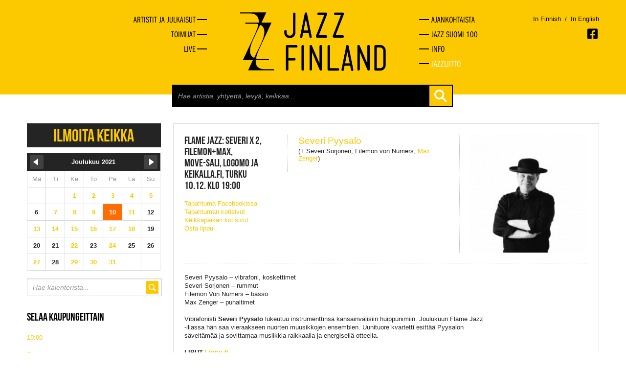

--- FILE ---
content_type: text/html
request_url: https://jazzfinland.fi/live/2021/12/10/6260
body_size: 4904
content:
<!DOCTYPE html><!--[if lt IE 7 ]><html class="ie ie6" lang="en" class="no-js"> <![endif]-->
<!--[if IE 7 ]><html class="ie ie7" lang="en" class="no-js"> <![endif]-->
<!--[if IE 8 ]><html class="ie ie8" lang="en" class="no-js"> <![endif]-->
<!--[if (gte IE 9)|!(IE)]><!--><html lang="en" class="no-js"> <!--<![endif]-->
<head>
	<title>Flame Jazz: Severi X 2, Filemon+Max - Jazz Finland</title>
	<meta charset="UTF-8" />
	<meta name="rating" content="safe for kids" />
	<meta name="robots" content="index,follow" />

			<meta property="og:image" content="https://jazzfinland.fi/images/gig/6260.jpg" />
		
	<meta http-equiv="X-UA-Compatible" content="IE=edge,chrome=1">
	<meta name="viewport" content="width=device-width, initial-scale=1, maximum-scale=2">
	<!-- Styles -->
	<link href="https://jazzfinland.fi/css/bootstrapplain.min.css" rel="stylesheet" />
	<link href="https://jazzfinland.fi/css/frontstyle.css" rel="stylesheet" />
	<link rel="shortcut icon" href="favicon.ico">
	<!-- Typekit -->
	<script type="text/javascript" src="//use.typekit.net/hyt2wmt.js"></script>
	<script type="text/javascript">try{Typekit.load();}catch(e){}</script>
	<!-- Jquery -->
	<script src="//ajax.googleapis.com/ajax/libs/jquery/1.8.2/jquery.min.js" type="text/javascript"></script>

	<!--[if lt IE 9]>
		<script src="http://html5shim.googlecode.com/svn/trunk/html5.js"></script>
	<![endif]-->
	
	<!-- Google tag (gtag.js) -->
	<script async src="https://www.googletagmanager.com/gtag/js?id=G-VGG3K9FNFX"></script>
	<script>
	  window.dataLayer = window.dataLayer || [];
	  function gtag(){dataLayer.push(arguments);}
	  gtag('js', new Date());

	  gtag('config', 'G-VGG3K9FNFX');
	</script>
	
</head>
<body>
	<a href="#content" class="skip-to-content-link" tabindex="1">Siirry pääsisältöön</a>
	<div id="fb-root"></div>
	<script>
	// (function(d, s, id) {
	//   var js, fjs = d.getElementsByTagName(s)[0];
	//   if (d.getElementById(id)) return;
	//   js = d.createElement(s); js.id = id;
	//   js.src = "//connect.facebook.net/en_GB/all.js#xfbml=1&appId=146939478806950";
	//   fjs.parentNode.insertBefore(js, fjs);
	// }(document, 'script', 'facebook-jssdk'));</script>
	<div class="wrapper">
	<header class="topper">
		<div class="container">
						<div class="row-fluid first-group hidden-phone">
				<nav class="span4 main-navi-left hidmob">
					<ul>
						<li><a href="https://jazzfinland.fi/selaa" title="Artistit ja julkaisut"><span>Artistit ja julkaisut</span></a></li>
						<li><a href="https://jazzfinland.fi/toimijat" title="Toimijat"><span>Toimijat</span></a></li>
						<li><a href="https://jazzfinland.fi/live" title="Live"><span>Live</span></a></li>
					</ul>
				</nav>
				<div class="span4">
					<a href="https://jazzfinland.fi/"><img src="https://jazzfinland.fi/images/layout/jazzfinland-logo-2.png" class="header-logo center-block" alt="Jazz Finland" /></a>
				</div>
				<nav class="span4 main-navi-right hidmob">
					<li><a href="https://jazzfinland.fi/ajankohtaista" title="Ajankohtaista"><span>Ajankohtaista</span></a></li>
					<li><a href="https://jazzfinland.fi/jazz-suomi-100" title="Jazz Suomi 100"><span>Jazz Suomi 100</span></a></li>
					<li><a href="https://jazzfinland.fi/info" title="Info"><span>Info</span></a></li>
					<li class="last-nav-item nav-item-federation"><a href="https://jazzliitto.fi" target="_blank" title="Jazzliitto"><span>Jazzliitto</span></a></li>
				</nav>
				
				<!-- LANGUAGE SOME -->
				<div class="languages-container visible-desktop">
					<div>
						<p class="language-selector">
																						<a href="/language/change_language/finnish" class="">In Finnish</a>
							<span style="color: #000">&nbsp;/&nbsp;</span>
															<a href="/language/change_language/english" class="">In English</a>
						</p>
						<span class="socmed-links">

							<a href="https://www.facebook.com/jazzfinland" class="facebook" alt="Facebook" aria-label="Avautuu uuteen ikkunaan"></a>
						</span>
					</div>
				</div>
				<!-- TABLET LANGUAGES SOME -->
				<div class="hidden-desktop">
					<div class="span4 offset4 languages-container-small">
						<p class="language-selector">
																						<a href="/language/change_language/finnish" class="">In Finnish</a>
							<span style="color: #000">&nbsp;/&nbsp;</span>
															<a href="/language/change_language/english" class="">In English</a>
						
						</p>
						<span class="socmed-links">

							<a href="https://www.facebook.com/jazzfinland" class="facebook" alt="Facebook" aria-label="Avautuu uuteen ikkunaan"></a>
						</span>
					</div>
				</div>
			</div>
			
			
			
			
			<!-- MOBILE NAVIGATION -->
			<div class="row-fluid first-group visible-phone">
				<div class="span3 logo">
					<a href="https://jazzfinland.fi/"><img src="https://jazzfinland.fi/images/layout/jazzfinland-logo-2.png" class="header-logo center-block" alt="Jazz Finland" /></a>
				</div>
				<div class="scr-header" tabindex="2" id="naviburger">Menu</div>
				<div class="shownav"><div class="opener"></div></div>
				
				
				<div class="row-fluid hidmob">
					<div class="span9">
						<div class="span8 offset4 search-holder">
							<div class="search">
								<form action="https://jazzfinland.fi/search" accept-charset="utf-8" method="GET" class="form-search">										<input type="text" id="search-field" name="search" placeholder="Hae artistia, yhtyettä, levyä, keikkaa..." autocomplete="off">
										<button class="btn btn-plain" type="submit"></button>
								</form>							</div>
						</div>
						<div class="search-autocomplete-holder container">
							<div class="search-autocomplete"></div>
						</div>
					</div>
				</div>
				
				<nav class="span7 main-navi hidmob">
					<ul>
						<li><a href="https://jazzfinland.fi/selaa" title="Artistit ja julkaisut"><span>Artistit ja julkaisut</span></a></li>
						<li><a href="https://jazzfinland.fi/toimijat" title="Toimijat"><span>Toimijat</span></a></li>
						<li><a href="https://jazzfinland.fi/live" title="Live"><span>Live</span></a></li>

						<li><a href="https://jazzfinland.fi/ajankohtaista" title="Ajankohtaista"><span>Ajankohtaista</span></a></li>
						<li><a href="https://jazzfinland.fi/jazz-suomi-100" title="Jazz Suomi 100"><span>Jazz Suomi 100</span></a></li>
						<li class="last-nav-item"><a href="https://jazzfinland.fi/info" title="Info"><span>Info</span></a></li>
						<li class="last-nav-item nav-item-federation"><a href="https://jazzliitto.fi" target="_blank" title="Jazzliitto"><span>Jazzliitto</span></a></li>
					</ul>
					<div class="languages-container-menu">
						<p class="language-selector">
																						<a href="/language/change_language/finnish" style="float: left;" class="">In Finnish</a>
							<span style="color: #000; float: left;">&nbsp;/&nbsp;</span>
															<a href="/language/change_language/english" style="float: left;" class="">In English</a>
							<span class="socmed-links">

							<a href="https://www.facebook.com/jazzfinland" class="facebook" alt="Facebook" aria-label="Avautuu uuteen ikkunaan"></a>
							</span>
						</p>
					</div>
				</nav>
			</div>

			<div class="row-fluid hidden-phone">
				<div class="span9">
					<div class="span8 offset4 search-holder">
						<div class="search">
							<form action="https://jazzfinland.fi/search" accept-charset="utf-8" method="GET" class="form-search">							<input type="text" id="search-field" name="search" placeholder="Hae artistia, yhtyettä, levyä, keikkaa..." autocomplete="off">
							<button class="btn btn-plain" type="submit"></button>
							</form>						</div>
					</div>
					<div class="search-autocomplete-holder container">
						<div class="search-autocomplete"></div>
					</div>
				</div>
			</div>
			
		</div>
	</header>
		
	<main id="content">
<div class="container">
	<div class="row-fluid">
		
		<div class="span9 flip-right">
						<h1 class="scr-header">Jazz Finland Live</h1>
			<div class="live"><div class="gig"><div class="row-fluid gig-basics"><div class="span3"><p><span class="capt">Flame Jazz: Severi X 2, Filemon+Max,</span><span class="capt">Move-sali, Logomo ja Keikalla.fi, turku</span><span class="capt">10.12. Klo 19:00</span></p><p class="gig-link"><a href="https://www.facebook.com/events/1045011579571674/" target="_blank" aria-label="Avautuu uuteen ikkunaan">Tapahtuma Facebookissa</a></p><p class="gig-link"><a href="https://www.flamejazz.fi/tapahtumat/anders-jormin-severi-pyysalo-se-fi/" target="_blank" aria-label="Avautuu uuteen ikkunaan">Tapahtuman kotisivut</a></p><p class="gig-link"><a href="https://logomo.fi/tapahtumakalenteri" target="_blank" aria-label="Avautuu uuteen ikkunaan">Keikkapaikan kotisivut</a></p><p class="gig-link"><a href="https://www.lippu.fi/en/event/flame-jazz-logomo-14039853/" target="_blank" aria-label="Avautuu uuteen ikkunaan">Osta lippu</a></p></div><div class="span5 gig-performs"><div class="owns"><p><a href="https://jazzfinland.fi/artisti/severi-pyysalo">Severi Pyysalo</a></p><div class="featurings">(+ Severi Sorjonen, Filemon von Numers, <a href="https://jazzfinland.fi/artisti/max-zenger">Max Zenger</a>)</div></div></div><div class="span4 gig-image"><img src="https://jazzfinland.fi/images/gig/6260_100x100.jpg" alt="keikka"></div></div><div class="row-fluid"><div class="span9"><p>Severi Pyysalo &ndash; vibrafoni, koskettimet<br />Severi Sorjonen &ndash; rummut<br />Filemon Von Numers &ndash; basso<br />Max Zenger &ndash; puhaltimet</p>
<p>Vibrafonisti&nbsp;<strong>Severi Pyysalo</strong>&nbsp;lukeutuu instrumenttinsa kansainv&auml;lisiin huippunimiin. Joulukuun Flame Jazz -illassa h&auml;n saa vieraakseen nuorten muusikkojen ensemblen. Uunituore kvartetti esitt&auml;&auml; Pyysalon s&auml;velt&auml;m&auml;&auml; ja sovittamaa musiikkia raikkaalla ja energisell&auml; otteella.</p>
<p><strong>LIPUT&nbsp;<a href="https://www.lippu.fi/artist/flame-jazz-1/flame-jazz-2977056/">Lippu.fi</a></strong><br />Peruslippu 20,5 &euro;<br />El&auml;kel&auml;iset 18,5 &euro;<br />OP Turun Seudun omistaja-asiakkaat 18 &euro; (max 2 etua / asiakas)<br />Opiskelijat ja lapset (7-17 v.) 15,5 &euro;</p>
<p><img class=" wp-image-11787 alignleft" src="https://www.flamejazz.fi/wp-content/uploads/sites/2/2019/11/OP_Turun_Seutu_RGB_vasen-300x63.png" alt="" width="190" height="40" /></p>
<p>Lipunmyynti my&ouml;s konserttip&auml;iv&auml;n&auml; Logomo Kitcheniss&auml; klo 18 alkaen, mik&auml;li konsertti ei ole ennakkoon loppuunmyyty. Suosithan l&auml;himaksua kortilla.</p>
<p>Hinnat sis&auml;lt&auml;v&auml;t palvelumaksun.</p>
<p><strong>Konsertti j&auml;rjestet&auml;&auml;n MOVE-salissa, sis&auml;&auml;nk&auml;ynti Logomo Kitchenin ovesta klo 18 alk.</strong></p>
<p><em><strong>P&auml;&auml;sy tapahtumaan vain koronapassilla</strong>. Koronapassivaatimus koskee kaikkia 16 vuotta t&auml;ytt&auml;neit&auml;. Varauduthan todistamaan henkil&ouml;llisyytesi. Varsinais-Suomessa suositellaan kasvomaskin k&auml;ytt&ouml;&auml; julkisissa sis&auml;tiloissa ja yleis&ouml;tapahtumissa.</em></p>
<p><strong>Konsertti striimataan Logomosta liven&auml; Keikalla.fi-palvelussa, ja tapahtuman tallenne on katsottavissa 7 p&auml;iv&auml;n ajan.</strong></p>
<p><strong>LIVE STREAM -LIPUT:&nbsp;<a href="https://www.lippu.fi/artist/flame-jazz-1/flame-jazz-stream-severix2-filemonmax-3028421/">Lippu.fi</a>&nbsp;</strong><br />Peruslippu 9,90 &euro;<br />Kannatuslippu / perhelippu 19,90 &euro;</p>
<p>Stream-liput myynniss&auml; ainoastaan Lippu.fi-verkkokaupassa, ei myyntipisteill&auml;. Lippukoodi l&ouml;ytyy Lippu.fi:n l&auml;hett&auml;m&auml;st&auml; tilausvahvistuksesta, ei itse lipusta.</p>
<p>N&auml;in aktivoit koodin:<br />1) Mene osoitteeseen&nbsp;<a href="https://live.keikalla.fi/activate/code">live.keikalla.fi/koodi</a><br />2) Rekister&ouml;idy Keikalla.fi-palveluun<br />3) Sivusto pyyt&auml;&auml; koodia kun kirjaudut</p>
<p>Muista testata videota etuk&auml;teen sill&auml; laitteella, jolla aiot seurata my&ouml;s keikkaa!</p>
<p>Lis&auml;tiedot ja testivideo:&nbsp;<a href="https://www.keikalla.fi/ukk">www.keikalla.fi/ukk</a></p>
<p>&nbsp;</p><div class="fb-like" data-href="https://jazzfinland.fi/live/2021/12/10/6260" data-layout="button" data-action="recommend" data-show-faces="false" data-share="false"></div></div></div></div></div><h3>Keikat samana päivänä kaupungissa turku</h3><p>Ei muita keikkoja.</p>		</div>

		<div class="span3 zero-margin">
			<p><a href="https://jazzfinland.fi/live/ilmoita-keikka" class="report-gig-link">Ilmoita keikka</a></p>
			<div class="calendar">
				<table>

<tr class="month">
<th><a href="2021/11" class="monthswitch previous"><img src="https://jazzfinland.fi/images/layout/calprev.png" alt="prev" width="28" height="28"></a></th>
<th colspan="5">Joulukuu&nbsp;2021</th>
<th><a href="2022/01" class="monthswitch next"><img src="https://jazzfinland.fi/images/layout/calnext.png" alt="next" width="28" height="28"></a></th>
</tr>

<tr>
<td class="day">Ma</td><td class="day">Ti</td><td class="day">Ke</td><td class="day">To</td><td class="day">Pe</td><td class="day">La</td><td class="day">Su</td>
</tr>

<tr>
<td>&nbsp;</td><td>&nbsp;</td><td><a href="https://jazzfinland.fi/live/2021/12/01">1</a></td><td><a href="https://jazzfinland.fi/live/2021/12/02">2</a></td><td><a href="https://jazzfinland.fi/live/2021/12/03">3</a></td><td><a href="https://jazzfinland.fi/live/2021/12/04">4</a></td><td><a href="https://jazzfinland.fi/live/2021/12/05">5</a></td>
</tr>

<tr>
<td><span>6</span></td><td><a href="https://jazzfinland.fi/live/2021/12/07">7</a></td><td><a href="https://jazzfinland.fi/live/2021/12/08">8</a></td><td><a href="https://jazzfinland.fi/live/2021/12/09">9</a></td><td><a href="https://jazzfinland.fi/live/2021/12/10">10</a></td><td><a href="https://jazzfinland.fi/live/2021/12/11">11</a></td><td><span>12</span></td>
</tr>

<tr>
<td><a href="https://jazzfinland.fi/live/2021/12/13">13</a></td><td><a href="https://jazzfinland.fi/live/2021/12/14">14</a></td><td><a href="https://jazzfinland.fi/live/2021/12/15">15</a></td><td><a href="https://jazzfinland.fi/live/2021/12/16">16</a></td><td><a href="https://jazzfinland.fi/live/2021/12/17">17</a></td><td><a href="https://jazzfinland.fi/live/2021/12/18">18</a></td><td><span>19</span></td>
</tr>

<tr>
<td><span>20</span></td><td><span>21</span></td><td><a href="https://jazzfinland.fi/live/2021/12/22">22</a></td><td><span>23</span></td><td><a href="https://jazzfinland.fi/live/2021/12/24">24</a></td><td><span>25</span></td><td><span>26</span></td>
</tr>

<tr>
<td><a href="https://jazzfinland.fi/live/2021/12/27">27</a></td><td><span>28</span></td><td><a href="https://jazzfinland.fi/live/2021/12/29">29</a></td><td><a href="https://jazzfinland.fi/live/2021/12/30">30</a></td><td><a href="https://jazzfinland.fi/live/2021/12/31">31</a></td><td>&nbsp;</td><td>&nbsp;</td>
</tr>

</table>			</div>
			<div class="cal-search">
				<form action="https://jazzfinland.fi/live/search" method="post" accept-charset="utf-8">					<div class="input-inside">
						<input type="text" name="cal-search" placeholder="Hae kalenterista...">
						<button class="btn btn-plain"></button>
					</div>
				</form>			</div>
			<h3 class="mobical-open closed">Selaa kaupungeittain</h3>
			<div class="mobical-holder cal-hide">
				<p><a href="https://jazzfinland.fi/live/kaupunki/19:00">19:00</a></p><p><a href="https://jazzfinland.fi/live/kaupunki/espoo">Espoo</a></p><p><a href="https://jazzfinland.fi/live/kaupunki/helsinki">Helsinki</a></p><p><a href="https://jazzfinland.fi/live/kaupunki/jyväskylä">Jyväskylä</a></p><p><a href="https://jazzfinland.fi/live/kaupunki/kalajoki">Kalajoki</a></p><p><a href="https://jazzfinland.fi/live/kaupunki/kokkola">Kokkola</a></p><p><a href="https://jazzfinland.fi/live/kaupunki/oulu">Oulu</a></p><p><a href="https://jazzfinland.fi/live/kaupunki/pori">Pori</a></p><p><a href="https://jazzfinland.fi/live/kaupunki/seinäjoki">Seinäjoki</a></p><p><a href="https://jazzfinland.fi/live/kaupunki/tampere">Tampere</a></p><p><a href="https://jazzfinland.fi/live/kaupunki/turku">Turku</a></p><p><a href="https://jazzfinland.fi/live/kaupunki/vantaa">Vantaa</a></p><p><a href="https://jazzfinland.fi/live/kaupunki/viitasaari">Viitasaari</a></p>			</div>
			<hr>
			<p><a href="https://jazzfinland.fi/live/tapahtumat">Katso kaikki tapahtumat</a></p>
		</div>

	</div>
</div>

<script type="text/javascript">
	$(document).ready(function() {
		$('.monthswitch').live('click', function(event) {
			time = $(this).attr('href');
			year = time.substr(0,4);
			month = time.substr(5,2);
			event.preventDefault();
			$.ajax({
			  type: "POST",
			  url: "https://jazzfinland.fi/live/change_month",
			  data: { year: year, month: month },
			  dataType: "html",
		        success: function(result) {
		        	$('.calendar').html(result);
		            
		        },
		        error: function() {
		            alert('Error occured');
		        }
			});
		});

				day = 10;
		$(".calendar a:contains('" + day + "')").each(function() {
			if($(this).html() == day) $(this).parent().toggleClass('current-cal');
		});
				$('.calendar .today').parent('td').addClass('today');
		$('.cal-open, .mobical-open').click(function() {
			$(this).toggleClass('closed');
			$(this).next().toggleClass('cal-hide');
		});
	});
</script>	<div class="wrapping-push"></div>
	</main>
</div>
<footer>
	<div class="container">
        <p>Suomen Jazzliitto ry / Pieni Roobertinkatu 16, 3. kerros / 00120 Helsinki / <a href="mailto:info@jazzfinland.fi" target="_blank">info@jazzfinland.fi</a><br/><br/>
		© 2013–2026 Suomen Jazzliitto<br>
					<a title="Tero Ahonen, graafinen suunnittelija ja valokuvaaja, Helsinki" href="http://www.teroahonen.com/" target="_blank" aria-label="Avautuu uuteen ikkunaan"><span class="classify">Sivusto</span><span class="sep">: </span><span class="author-name">Tero Ahonen</span></a><br/><br/>
		<a title="Saavutettavuusseloste" href="http://jazzfinland.fi/saavutettavuusseloste.html">Saavutettavuusseloste</a>
		</p>
			</div>
</footer>
<script type="text/javascript">
	$(document).ready(function() {
		$('html').removeClass('no-js');
		
		$("#naviburger").focus(function() {
			$('.opener').toggleClass('open');
			$('.hidmob').toggleClass('open');
		});

		$('.shownav').click(function() {
			$('.opener').toggleClass('open');
			$('.hidmob').toggleClass('open');
		});
		$('body').on('keyup', '#search-field', function( event ) {
			var currentSearc = $(this).attr('value');

			if( currentSearc.length > 2 ) {
				$('.search-autocomplete-holder').addClass('searching');
				$.ajax({
			         url : 'https://jazzfinland.fi/search/ajax_search',
			         type : 'POST',
			         data : { searchVal: currentSearc },
			         success  : function (data, status) {
			            $('.search-autocomplete').html( data );
			         },
				      error: function(MLHttpRequest, textStatus, errorThrown) {
				        console.log(errorThrown);
				      }
			      });
			} else {
				$('.search-autocomplete').html('');
				$('.search-autocomplete-holder').removeClass('searching');
			}
		});

		$('.blank-links a').each(function() {
			$(this).attr('target', '_blank');
		})
	});
</script>
</body>
</html>